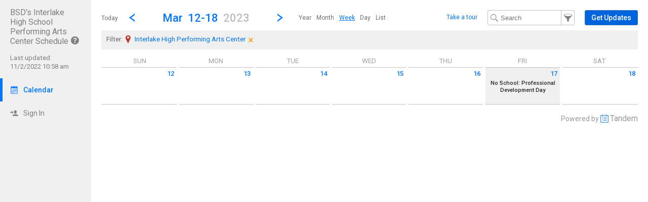

--- FILE ---
content_type: text/html; charset=UTF-8
request_url: https://app.tandem.co/Bellevue-School-District/BSD's-Interlake-High-School-Performing-Arts-Center-Schedule/?type=view&action=week&cur_month=3&cur_year=2023&cur_day=15
body_size: 7801
content:
<!DOCTYPE html>
<html lang="en">
<head>
  <meta charset="utf-8">
    <link rel="canonical" href="https://app.tandem.co/Bellevue-School-District" />
<script type="text/javascript">
var appInsights=window.appInsights||function(config){ function i(config){t[config]=function(){var i=arguments;t.queue.push(function(){t[config].apply(t,i)})}}var t={config:config},u=document,e=window,o="script",s="AuthenticatedUserContext",h="start",c="stop",l="Track",a=l+"Event",v=l+"Page",y=u.createElement(o),r,f;y.src=config.url||"https://az416426.vo.msecnd.net/scripts/a/ai.0.js";u.getElementsByTagName(o)[0].parentNode.appendChild(y);try{t.cookie=u.cookie}catch(p){}for(t.queue=[],t.version="1.0",r=["Event","Exception","Metric","PageView","Trace","Dependency"];r.length;)i("track"+r.pop());return i("set"+s),i("clear"+s),i(h+a),i(c+a),i(h+v),i(c+v),i("flush"),config.disableExceptionTracking||(r="onerror",i("_"+r),f=e[r],e[r]=function(config,i,u,e,o){var s=f&&f(config,i,u,e,o);return s!==!0&&t["_"+r](config,i,u,e,o),s}),t }({ instrumentationKey:"ececc94a-6e25-41e1-886e-8bdc90045a74", accountId: "210" });
window.appInsights = appInsights;

        appInsights.queue.push(function () {
                appInsights.context.addTelemetryInitializer(function (envelope) {
                        var telemetryItem = envelope.data.baseData;
                        if (envelope.name === Microsoft.ApplicationInsights.Telemetry.Exception.envelopeType) {
                                var new_exceptions = [];
                                for (i in telemetryItem.exceptions) {
                                        if(telemetryItem.exceptions[i].message != 'null is not an object (evaluating \'elt.parentNode\')'
                                                && telemetryItem.exceptions[i].message != 'TypeError: null is not an object (evaluating \'elt.parentNode\')') {
                                                new_exceptions.push(telemetryItem.exceptions[i]);
                                        }
                                }

                                if(new_exceptions.length > 0) {
                                        telemetryItem.exceptions = new_exceptions;
                                } else {
                                        return false;
                                }
                        }
                });
        });
var properties = {}
properties["type"] = "view";
properties["action"] = "week";
properties["Screen Resolution"] = screen.width + "x" + screen.height;
appInsights.trackPageView("view - week", null, properties);
</script>
  <link rel="preconnect" href="https://fonts.googleapis.com">
  <link rel="preconnect" href="https://fonts.gstatic.com" crossorigin>
  <link rel="stylesheet" type="text/css" href="https://fonts.googleapis.com/css2?family=Roboto:wght@400;500&display=swap"/>
  <title>Interlake High Performing Arts Center Calendar</title>
  <meta name="description" content="Easily view and search the BSD&#039;s Interlake High School Performing Arts Center Schedule Calendar 2026-2027: Including holidays, team schedules and more.">
  <link rel="alternate" type="application/rss+xml" title="RSS 2.0" href="https://app.tandem.co/Bellevue-School-District/BSD&#039;s-Interlake-High-School-Performing-Arts-Center-Schedule/?type=export&amp;action=rss&amp;locations=fl_16" />
  <link rel="alternate" media="only screen and (max-width: 640px)" href="https://app.tandem.co/Bellevue-School-District/BSD&#039;s-Interlake-High-School-Performing-Arts-Center-Schedule/mobile/calendar/week/?filter_location=fl_16"/>  <meta name="robots" content="noindex" />
<link href="https://app.tandem.co/2.1.11/11237/css/css_30_default.php?&amp;v=312&amp;css_files=css_new_common_navigation.php%3Acss_22_wizard.php%3Acss_new_view_month.php&amp;browser_name=Chrome&amp;colors_directory=&amp;special_event_color=%23D56363&amp;ui=card&amp;title_font=" rel="stylesheet" type="text/css" />
<meta name="viewport" content="width=device-width, initial-scale=1" />
<!-- Le HTML5 shim, for IE6-8 support of HTML5 elements -->
<!--[if lt IE 9]>
<script src="http://html5shim.googlecode.com/svn/trunk/html5.js" crossorigin="anonymous"></script>
<![endif]-->

<script type="text/javascript">
var code_loc = 'https://app.tandem.co/2.1.11/11237/';
var index_path = '/';
var code_revision = '2';
var is_admin = '0';
var is_private = '0';
var host_id_link = '';
var ajax_prefix = 'https://app.tandem.co/Bellevue-School-District/BSD&#039;s-Interlake-High-School-Performing-Arts-Center-Schedule/?';
var date_format_code = '';
var time_format_code = '';
var body_style = null;
var container_style = null;
var print_active = false;
var beforePrint = function()
{
        if(!print_active)
        {
                container_style = $('#container').attr('style');
                body_style = $('#body').attr('style');

                if(container_style == null) container_style = '';
                if(body_style == null) body_style = '';

                $('#container').css('width', '100%').css('max-width', '100%').css('min-width', '100%');
                $('#body').css('width', '100%').css('max-width', '100%').css('min-width', '100%');
                print_active = true;
        };
};
var afterPrint = function()
{
        if(print_active)
        {
                $('#container').attr('style', container_style);
                $('#body').attr('style', body_style);
                print_active = false;
        };
};
if(window.matchMedia)
{
        var mediaQueryList = window.matchMedia('print');
        if(mediaQueryList)
        {
                mediaQueryList.addListener( function(mql)
                {
                        if(mql.matches)
                        {
                                beforePrint();
                        }
                        else
                        {
                                afterPrint();
                        }
                });
        }
}
window.onbeforeprint = beforePrint;
window.onafterprint = afterPrint;
</script>
<script type="text/javascript">
var ui_version = '22';
</script>
<script type="text/javascript" src="https://ajax.googleapis.com/ajax/libs/jquery/1.12.4/jquery.min.js" crossorigin="anonymous"></script>
<script>if (!window.jQuery) { document.write('<script src="https://app.tandem.co/2.1.11/11237/jscript/jquery-1.12.4.min.js" crossorigin="anonymous"><\/script>'); }</script>
<script type="text/javascript" src="https://app.tandem.co/2.1.11/11237/jscript/view/month.js?v=11"></script>
<script type="text/javascript" src="https://app.tandem.co/2.1.11/11237/jscript/common/new_ui_wizard_common.js?v=52"></script>
<script type="text/javascript" src="https://app.tandem.co/2.1.11/11237/jscript/common/new_wizard_date_time.js?v=26"></script>
<script type="text/javascript" src="https://app.tandem.co/2.1.11/11237/jscript/common/new_search_browse.js?v=106"></script>
<script type="text/javascript" src="https://app.tandem.co/2.1.11/11237/jscript/view/filter.js?v=30"></script>
<style type="text/css">@import url(https://app.tandem.co/2.1.11/11237/jscript/date_picker/calendar-roboto.css);</style>
<script type="text/javascript" src="https://app.tandem.co/2.1.11/11237/jscript/date_picker/calendar.js?v=5"></script>
<script type="text/javascript" src="https://app.tandem.co/2.1.11/11237/jscript/date_picker/calendar-en.js"></script>
<script type="text/javascript" src="https://app.tandem.co/2.1.11/11237/jscript/date_picker/calendar-setup.js?v=3"></script>

<script type="text/javascript" src="https://app.tandem.co/2.1.11/11237/jscript/common/navigation.js?v=68"></script>
<link rel="shortcut icon" href="https://app.tandem.co/2.1.11/11237/favicon2.ico" />
</head>

<body>

<div id="more_section_menu" class="drop_menu" style="display: none;" role="menu" aria-label="More Main Sections"></div><div id="top_bar" class="top_bar" role="banner"><div id="top_bar_center" class="top_bar_center top_bar_center_flex"><div id="top_bar_account" class="top_bar_account" itemscope itemtype="http://schema.org/EducationalOrganization"><div id="top_bar_account_name" class="top_bar_account_name"><h1><span itemprop="name">BSD&#039;s Interlake High School Performing Arts Center Schedule</span><img src="https://app.tandem.co/2.1.11/11237/images/new_ui/help_16px_gray.png" alt="Unverified Account" width="16" height="16" data-tip-title="Unverified Account" data-tip-body="This account has not been verified by an admin." srcset="https://app.tandem.co/2.1.11/11237/images/new_ui/help_16px_gray.png 1x, https://app.tandem.co/2.1.11/11237/images/new_ui/help_32px_gray.png 2x" class="branding_verify_icon" /></h1></div><div id="top_bar_account_abbrev" class="top_bar_account_abbrev">IHSPAC</div><div id="top_bar_account_verified" class="top_bar_account_verified"><div class="branding_verify_and_last_updated"><div class="branding_last_updated">Last updated:<br />11/2/2022 10:58 am</div></div></div><meta itemprop="url" content="https://app.tandem.co/Bellevue-School-District/BSD&amp;#039;s-Interlake-High-School-Performing-Arts-Center-Schedule/" /></div><div id="top_bar_left" class="top_bar_left" role="navigation" aria-label="Main Sections"><a id="top_bar_link_calendar" class="top_bar_link_active top_bar_link_active_first" href="https://app.tandem.co/Bellevue-School-District/BSD&#039;s-Interlake-High-School-Performing-Arts-Center-Schedule/?type=view&amp;action=month" data-count="0"><img src="https://app.tandem.co/2.1.11/11237/images/new_ui/calendar2_f0_mask_16px.png" alt="" width="16" height="16" srcset="https://app.tandem.co/2.1.11/11237/images/new_ui/calendar2_f0_mask_16px.png 1x, https://app.tandem.co/2.1.11/11237/images/new_ui/calendar2_f0_mask_32px.png 2x" class="icon masked" /><span class="link_text">Calendar</span></a><a id="top_bar_link_login" class="top_bar_link" href="https://app.tandem.co/Bellevue-School-District/BSD&#039;s-Interlake-High-School-Performing-Arts-Center-Schedule/?type=login&amp;action=form" data-count="0"><img src="https://app.tandem.co/2.1.11/11237/images/new_ui/sign_in_16px_gray.png" alt="" width="16" height="16" srcset="https://app.tandem.co/2.1.11/11237/images/new_ui/sign_in_16px_gray.png 1x, https://app.tandem.co/2.1.11/11237/images/new_ui/sign_in_32px_gray.png 2x" class="icon" /><span class="link_text">Sign In</span></a><div id="more_section_link_container" class="drop_menu_toggler_container" onclick="show_hide_drop_menu('more_section_link_container','more_section_menu','left', 0, 0, false, 'more_section_link_container', 'top');" style="display: none;" aria-haspopup="true" aria-controls="more_section_menu"><a id="more_section_link" class="top_bar_header" href="javascript:void(0);" data-count="0"><img src="https://app.tandem.co/2.1.11/11237/images/new_ui/ellipsis_16px_gray.png" alt="" width="16" height="16" srcset="https://app.tandem.co/2.1.11/11237/images/new_ui/ellipsis_16px_gray.png 1x, https://app.tandem.co/2.1.11/11237/images/new_ui/ellipsis_32px_gray.png 2x" class="icon" style="vertical-align: top;" /><span class="link_text">More</span><span class="drop_menu_toggler drop_menu_toggler_show_login"><i class="drop_menu_toggler_chevron drop_menu_toggler_chevron_down"></i></span></a></div></div><div id="top_bar_right" class="top_bar_right" role="navigation" aria-label="Additional Sections"><a id="top_bar_link_hide_nav" class="top_bar_link" href="javascript:hide_nav();" data-count="0" style="display: none;"><img src="https://app.tandem.co/2.1.11/11237/images/new_ui/stop_16px_gray.png" alt="" width="16" height="16" srcset="https://app.tandem.co/2.1.11/11237/images/new_ui/stop_16px_gray.png 1x, https://app.tandem.co/2.1.11/11237/images/new_ui/stop_32px_gray.png 2x" class="icon" /><span class="link_text">Hide</span></a><a id="top_bar_link_collapse" class="top_bar_link top_bar_link_last" href="javascript:toggle_nav();" data-count="0" style="display: none;"><img src="https://app.tandem.co/2.1.11/11237/images/new_ui/left_16px_gray.png" alt="" width="16" height="16" srcset="https://app.tandem.co/2.1.11/11237/images/new_ui/left_16px_gray.png 1x, https://app.tandem.co/2.1.11/11237/images/new_ui/left_32px_gray.png 2x" class="icon" /><span class="link_text">Collapse</span></a></div></div></div><div><input type="hidden" id="code_loc" name="code_loc" value="https://app.tandem.co/2.1.11/11237/" /></div>
  <script type="text/javascript" src="https://app.tandem.co/2.1.11/11237/jscript/tooltip/tooltip_roboto.js?v=19"></script>


<div id="container" class="container_flex container_full_nav container_view container_view_week" style="min-width: 827px;">

<div id="body" class="body_flex body_view body_view_week">

<div class="common_nav_header common_nav_header_view">
<div id="common_nav_jump_to" style="display: none;" role="dialog" aria-labelledby="common_nav_jump_to_label">
 <form method="get" action="">
  <input id="form_date" type="text" name="date" class="new_wizard_input" value="3/15/2023" size="15" maxlength="10" aria-label="Jump to date" /> <script type="text/javascript">
 if(window.Calendar) {
  Calendar.setup
  ({
                  inputField  : "form_date",         // ID of the input field
                  ifFormat    : "%m/%d/%Y",    // the date format
                  button      : "form_date",       // ID of the button
                  step        : 1,
                  cache       : true,
                  electric    : false,
                  weekNumbers : false
  });
  }
 </script>
<div id="common_nav_jump_to_label" style="display: none;">Jump to date</div><input type="hidden" name="type" value="view" /><input type="hidden" name="action" value="week" /><input type="hidden" name="filter_location" value="fl_16" />&nbsp;&nbsp;<a id="jump_close" href="javascript:hide('jump_close','common_nav_jump_to');" aria-controls="common_nav_jump_to">close</a>
<div class="common_button_container common_button_container_bottom">
<div class="common_button_outer common_button_outer_active"><div class="common_button common_button_active"><input type="submit" name="submit_button" class="common_button common_button_active" value="Go"/>
</div></div></div>
 </form>
</div>
 <div class="common_nav_navigation common_nav_navigation_with_week" role="navigation">
  <div class="common_nav_navigation_table">
  <div class="common_nav_navigation_tr">
   <div class="common_nav_date_navigation">
<a id="common_show_nav_link" class="show_nav_link" href="javascript:show_nav();" data-tip-title="#common_show_nav_link_tooltip_title" data-tip-body-id="common_show_nav_link_tooltip_body" aria-describedby="common_show_nav_link_tooltip_body" style="display: none;"><img src="https://app.tandem.co/2.1.11/11237/images/new_ui/hamburger_24px_gray.png" alt="Show Nav" width="24" height="24" srcset="https://app.tandem.co/2.1.11/11237/images/new_ui/hamburger_24px_gray.png 1x, https://app.tandem.co/2.1.11/11237/images/new_ui/hamburger_48px_gray.png 2x" /></a><span id="common_show_nav_link_tooltip_title" class="sr-only">Show Menu</span>
<span id="common_show_nav_link_tooltip_body" class="sr-only">Click this to show the menu.</span>
<a id="common_nav_today_link" class="common_nav_link" href="https://app.tandem.co/Bellevue-School-District/BSD&#039;s-Interlake-High-School-Performing-Arts-Center-Schedule/?type=view&amp;action=week&amp;filter_location=fl_16&amp;cur_year=2026&amp;cur_month=1&amp;cur_day=16#day1-16" style="text-decoration: none;">Today</a><a class="common_nav_chevron common_nav_date_link" href="https://app.tandem.co/Bellevue-School-District/BSD&#039;s-Interlake-High-School-Performing-Arts-Center-Schedule/?type=view&amp;action=week&amp;filter_location=fl_16&amp;cur_month=03&amp;cur_year=2023&amp;cur_day=8" aria-label="Previous Week" data-tip-title="#common_nav_prev_date_link_tooltip_title" data-tip-body-id="common_nav_prev_date_link_tooltip_body" aria-describedby="common_nav_prev_date_link_tooltip_body"><i class="common_nav_chevron common_nav_chevron_left"></i></a><span id="common_nav_prev_date_link_tooltip_title" class="sr-only">Go to Previous Week</span>
<span id="common_nav_prev_date_link_tooltip_body" class="sr-only">Click here to view the |strong|previous|/strong| calendar week.</span>
<a id="common_nav_jump_to_title" class="common_nav_jump_to_title common_nav_jump_to_title_for_week_short" href="javascript:show_hide_check('common_nav_jump_to_title','common_nav_jump_to',true,12,0,'left',true,'bottom','false',250);" data-reposition='{"data": ["common_nav_jump_to_title","common_nav_jump_to",12,0,"left"]}' role="button" aria-label="Jump To Week" aria-haspopup="true" aria-controls="common_nav_jump_to" data-tip-title="#common_nav_jump_to_title_tooltip_title" data-tip-body-id="common_nav_jump_to_title_tooltip_body" aria-describedby="common_nav_jump_to_title_tooltip_body"><h2><span class="common_nav_header_main_title">Mar</span><span class="common_nav_current_week">12-18</span><span class="common_nav_current_year">2023</span></h2></a><span id="common_nav_jump_to_title_tooltip_title" class="sr-only">Jump to...</span>
<span id="common_nav_jump_to_title_tooltip_body" class="sr-only">...a specific month and/or year.</span>
<a class="common_nav_chevron common_nav_date_link" href="https://app.tandem.co/Bellevue-School-District/BSD&#039;s-Interlake-High-School-Performing-Arts-Center-Schedule/?type=view&amp;action=week&amp;filter_location=fl_16&amp;cur_month=03&amp;cur_year=2023&amp;cur_day=22" aria-label="Next Week" data-tip-title="#common_nav_next_date_link_tooltip_title" data-tip-body-id="common_nav_next_date_link_tooltip_body" aria-describedby="common_nav_next_date_link_tooltip_body"><i class="common_nav_chevron common_nav_chevron_right"></i></a><span id="common_nav_next_date_link_tooltip_title" class="sr-only">Go to Next Week</span>
<span id="common_nav_next_date_link_tooltip_body" class="sr-only">Click here to view the |strong|next|/strong| calendar week.</span>
<ul id="nav_views_box_inline" class="nav_views_box inline_list add_keyboard_navigation" role="menubar" tabindex="0" aria-label="Other Views"><li class="nav_view_button" role="menuitem" tabindex="-1"><a class="nav_view_button" href="https://app.tandem.co/Bellevue-School-District/BSD&#039;s-Interlake-High-School-Performing-Arts-Center-Schedule/?type=view&amp;action=year&amp;year=2022">Year</a></li><li class="nav_view_button" role="menuitem" tabindex="-1"><a class="nav_view_button" href="https://app.tandem.co/Bellevue-School-District/BSD&#039;s-Interlake-High-School-Performing-Arts-Center-Schedule/?type=view&amp;action=month&amp;cur_month=3&amp;cur_year=2023&amp;filter_location=fl_16">Month</a></li><li class="nav_view_button" role="menuitem" tabindex="-1"><span class="nav_view_button" data-reposition='{"data": ["nav_views_box_inline","more_nav_views",0,0,"left"]}' tabindex="0">Week</span></li><li class="nav_view_button" role="menuitem" tabindex="-1"><a class="nav_view_button" href="https://app.tandem.co/Bellevue-School-District/BSD&#039;s-Interlake-High-School-Performing-Arts-Center-Schedule/?type=view&amp;action=day&amp;cur_month=3&amp;cur_year=2023&amp;cur_day=15&amp;filter_location=fl_16">Day</a></li><li class="nav_view_button" role="menuitem" tabindex="-1"><a class="nav_view_button" href="https://app.tandem.co/Bellevue-School-District/BSD&#039;s-Interlake-High-School-Performing-Arts-Center-Schedule/?type=view&amp;action=list&amp;cur_month=3&amp;cur_year=2023&amp;filter_location=fl_16">List</a></li></ul><div id="nav_views_box_dropdown" class="nav_views_box dropdown_box nav_views_box_thin"><span class="nav_view_button" onclick="show_hide_check('nav_views_box_dropdown', 'more_nav_views',true,0,0,'left','dropdown_box_active');" onKeyDown="show_hide_check('nav_views_box_dropdown', 'more_nav_views',true,0,0,'left','dropdown_box_active');" data-reposition='{"data": ["nav_views_box_dropdown","more_nav_views",0,0,"left"]}' tabindex="0" role="button" aria-haspopup="true" aria-controls="more_nav_views">Week</span><div id="nav_views_more_toggler" onclick="show_hide_check('nav_views_box_dropdown', 'more_nav_views',true,0,0,'left','dropdown_box_active');" onKeyDown="show_hide_check('nav_views_box_dropdown', 'more_nav_views',true,0,0,'left','dropdown_box_active');" data-reposition='{"data": ["nav_views_box_dropdown","more_nav_views",0,0,"left"]}' aria-label="Show More Other Views" tabindex="0" role="button" aria-haspopup="true" aria-controls="more_nav_views"><span class="toggler_chevron toggler_chevron_down"></span></div></div><div id="more_nav_views" style="display: none; height: 120px"><a class="nav_view_button" href="https://app.tandem.co/Bellevue-School-District/BSD&#039;s-Interlake-High-School-Performing-Arts-Center-Schedule/?type=view&amp;action=year&amp;year=2022">Year</a><a class="nav_view_button" href="https://app.tandem.co/Bellevue-School-District/BSD&#039;s-Interlake-High-School-Performing-Arts-Center-Schedule/?type=view&amp;action=month&amp;cur_month=3&amp;cur_year=2023&amp;filter_location=fl_16">Month</a><a class="nav_view_button" href="https://app.tandem.co/Bellevue-School-District/BSD&#039;s-Interlake-High-School-Performing-Arts-Center-Schedule/?type=view&amp;action=day&amp;cur_month=3&amp;cur_year=2023&amp;cur_day=15&amp;filter_location=fl_16">Day</a><a class="nav_view_button" href="https://app.tandem.co/Bellevue-School-District/BSD&#039;s-Interlake-High-School-Performing-Arts-Center-Schedule/?type=view&amp;action=list&amp;cur_month=3&amp;cur_year=2023&amp;filter_location=fl_16">List</a></div>   </div>
   <div class="common_nav_options">
<a class="common_nav_tour_link" href="javascript:start_tour('public_tour');">Take a tour</a><form id="search_form" method="get" action="" role="search" aria-label="Text" onSubmit="return(onFilterSearchSubmit());"><input id="search_input" class="common_nav_search_filter" type="text" name="search" value="" size="15" maxlength="30" placeholder="Search" aria-label="Search Text" /><a id="common_nav_search_filter" href="javascript:show_hide_check('common_nav_search_filter','common_nav_filters',true,6,0,'none',true,'bottom','false',550);" style="" aria-label="Filter" role="button" aria-haspopup="true" aria-controls="common_nav_filters" data-tip-title="#common_nav_search_filter_tooltip_title" data-tip-body-id="common_nav_search_filter_tooltip_body" aria-describedby="common_nav_search_filter_tooltip_body"></a><span id="common_nav_search_filter_tooltip_title" class="sr-only">Filter Events</span>
<span id="common_nav_search_filter_tooltip_body" class="sr-only">Filter the events that get displayed in this view by the categories: School, Group, Location, Equipment, Department, Event Type, and Activity.</span>
<input type="hidden" name="type" value="view" /><input type="hidden" name="action" value="week" /><input type="hidden" name="cur_year" value="2023" /><input type="hidden" name="cur_month" value="3" /><input type="hidden" name="cur_day" value="15" /><input type="hidden" name="filter_location" value="fl_16" /></form><div id="main_action"><div class="common_button_container common_button_container_middle">
<div class="common_button_outer common_button_outer_active common_button_outer_single"><div class="common_button common_button_active"><a class="common_button common_button_active" href="https://app.tandem.co/Bellevue-School-District/BSD&#039;s-Interlake-High-School-Performing-Arts-Center-Schedule/?type=user_accounts&amp;action=get_updates" role="button"><span class="common_button common_button_active">Get Updates</span></a></div></div></div>
</div>   </div>
  </div>
  </div>
 </div>
 <div class="common_nav_results">
  <div class="common_nav_results_tr">
   <div style="width: 100%;" class="common_nav_filter_results_td_no_search">
<span class="common_nav_filter_results"><h3><span class="common_nav_current_filter_text">Filter: <span class="custom_filter"><img src="https://app.tandem.co/2.1.11/11237/images/new_ui/place_color_16px.png" alt="Facility" width="16" height="16" srcset="https://app.tandem.co/2.1.11/11237/images/new_ui/place_color_16px.png 1x, https://app.tandem.co/2.1.11/11237/images/new_ui/place_color_32px.png 2x" style="vertical-align: top; margin-right: 5px;" />Interlake High Performing Arts Center</span></span></h3><a id="common_link_clear_filter" href="https://app.tandem.co/Bellevue-School-District/BSD&#039;s-Interlake-High-School-Performing-Arts-Center-Schedule/?type=view&amp;action=week&amp;cur_month=3&amp;cur_year=2023&amp;cur_day=15&amp;filter_location=fl_16&clear_filter=1" data-tip-title="#common_link_clear_filter_tooltip_title" data-tip-body-id="common_link_clear_filter_tooltip_body" aria-describedby="common_link_clear_filter_tooltip_body">&times;</a><span id="common_link_clear_filter_tooltip_title" class="sr-only">Clear Filters</span>
<span id="common_link_clear_filter_tooltip_body" class="sr-only">Click the &times; to clear the currently applied filters.</span>
</span>   </div>
  </div>
 </div>
</div>
<div id="common_nav_filters" class="common_nav_filters common_nav_filters_panel" style="display: none;" role="dialog"> <form method="get" action="" role="search" aria-label="Filter">
 <div class="common_nav_close_block"><a id="filters_close" href="javascript:hide('filters_close','common_nav_filters');" aria-controls="common_nav_filters">close</a></div>
<div class="common_nav_filter">
   <div id="schools_container" class=""><div id="schools_search_browse_list" class="search_browse_input_div search_browse_input_div_adaptive" style="display: none;"><div class="search_browse_input_div_table"><div class="search_browse_input_div_row"><input class="search_browse_input search_browse_input_adaptive search_browse_input_school" type="text" id="search_browse_input" name="search_input" aria-label="Search" value="" placeholder="Search here" autocomplete="off" onclick="checkForSearchText()" onkeydown="checkForSearchText()" onfocus="search_input_focus()" data-search_browse_section="" maxlength="100" /><a id="section_cancel_button" class="new_wizard_button section_cancel_button" href="javascript:actual_remove_options();">Done</a>
</div></div><div id="search_browse_list_div" class="search_browse_list_div search_browse_list_div_adaptive" style="display: none;" onclick="search_scroll()" onscroll="search_scroll()"></div></div>   <div id="schools_display_container" class="display_div_container" style="">
     <div class="display_div_main display_div_main_adaptive"><div id="schools_display" class="display_div display_div_unselected display_div_adaptive" style=""><div id="schools_add" class="selection_display selection_display_add"><a id="schools_modify" class="new_wizard_action_link add_link" href="javascript:set_section('schools');"><img src="https://app.tandem.co/2.1.11/11237/images/new_ui/school_16px_gray.png" alt="School" width="16" height="16" aria-hidden="true" srcset="https://app.tandem.co/2.1.11/11237/images/new_ui/school_16px_gray.png 1x, https://app.tandem.co/2.1.11/11237/images/new_ui/school_32px_gray.png 2x" />By School<span class="add_icon" aria-hidden="true">+</span></a></div></div></div>
   </div>
<script type="text/javascript">
var current_search_browse_section_obj_id = 'schools';
</script>
</div>
</div>
<div class="common_nav_filter">
   <div id="groups_container" class=""><div id="groups_search_browse_list" class="search_browse_input_div search_browse_input_div_adaptive" style="display: none;"></div>   <div id="groups_display_container" class="display_div_container" style="">
     <div class="display_div_main display_div_main_adaptive"><div id="groups_display" class="display_div display_div_unselected display_div_adaptive" style=""><div id="groups_add" class="selection_display selection_display_add"><a id="groups_modify" class="new_wizard_action_link add_link" href="javascript:set_section('groups');"><img src="https://app.tandem.co/2.1.11/11237/images/new_ui/group_16px_gray.png" alt="Group" width="16" height="16" aria-hidden="true" srcset="https://app.tandem.co/2.1.11/11237/images/new_ui/group_16px_gray.png 1x, https://app.tandem.co/2.1.11/11237/images/new_ui/group_32px_gray.png 2x" />By Group<span class="add_icon" aria-hidden="true">+</span></a></div></div></div>
   </div>
</div>
</div>
<table class="new_wizard_table" style="width: 98%; padding-top: 15px;">
 <tr>
  <td class="new_wizard_title new_wizard_title_thin" style="width: 40%; vertical-align: middle;"><span id="extra_options_container_show" style="display: none;"><img src="https://app.tandem.co/2.1.11/11237/images/new_ui/navigation/next.png" alt="Show More Filters" width="8" height="8" srcset="https://app.tandem.co/2.1.11/11237/images/new_ui/navigation/next.png 1x, https://app.tandem.co/2.1.11/11237/images/new_ui/navigation/next@2x.png 2x" />&nbsp;<a class="new_wizard_optional_link" href="javascript:show_div('extra_options_container')" aria-label="Show More Filters" aria-controls="extra_options_container">More Filters</a></span><span id="extra_options_container_hide" style=""><img src="https://app.tandem.co/2.1.11/11237/images/new_ui/navigation/down.png" alt="Hide More Filters" width="8" height="8" srcset="https://app.tandem.co/2.1.11/11237/images/new_ui/navigation/down.png 1x, https://app.tandem.co/2.1.11/11237/images/new_ui/navigation/down@2x.png 2x" />&nbsp;<a class="new_wizard_optional_link" style="text-decoration: underline;" href="javascript:hide_div('extra_options_container')" aria-label="Hide More Filters" aria-controls="extra_options_container">More Filters</a></span></td>
  <td class="new_wizard_title new_wizard_title_thin" style="width: 60%; text-align: left; vertical-align: middle;" ><div class="new_wizard_optional_line">&nbsp;</div></td>
 </tr>
</table>
<div id="extra_options_container" style="">

   <table class="new_wizard_table">
    <tr>
     <td class="new_wizard_title_row" style="width: 100%;">
  <div class="new_wizard_title"><a class="new_wizard_section_required_title" href="#">By Locations</a></div>
<table class="display_div" style="display: block; max-height: 150px; overflow-y: auto;">
 <tr>
  <td class="display_div_main">Interlake High Performing Arts Center</td>
 </tr>
</table>
     </td>
    </tr>
   </table>
</div><div><input type="hidden" id="filter_school" name="filter_school" value="" />
<input type="hidden" id="filter_group" name="filter_group" value="" />
</div>
      <input type="hidden" id="type" name="type" value="view" />
      <input type="hidden" id="action" name="action" value="week" />
      <input type="hidden" id="wizard_type" name="wizard_type" value="wizard" />
      <input type="hidden" id="wizard_id" name="wizard_id" value="tfs_Filter" />
<input type="hidden" name="cur_year" value="2023" /><input type="hidden" name="cur_month" value="3" /><input type="hidden" name="cur_day" value="15" /><div class="common_button_container common_button_container_bottom">
<div id="filter_submit_container_outer" class="common_button_outer common_button_outer_active"><div id="filter_submit_container_inner" class="common_button common_button_active"><input type="submit" name="submit_button" class="common_button common_button_active" value="Filter" id="filter_submit"/>
</div></div><div class="common_button_outer common_button_outer_inactive"><div class="common_button common_button_inactive"><a class="common_button common_button_inactive" href="javascript:document.getElementById('filter_clear').click();" role="button"><span class="common_button common_button_inactive">Clear Filters</span></a></div></div></div>
 </form>
 <form method="get" action="">
  <div>
   <input type="hidden" name="type" value="view" />
   <input type="hidden" name="action" value="week" />
   <input type="hidden" name="clear_filter" value="1" />
<input type="hidden" name="cur_year" value="2023" /><input type="hidden" name="cur_month" value="3" /><input type="hidden" name="cur_day" value="15" />   <input style="display: none;" type="submit" id="filter_clear" value="clear" name="submit_button" />
  </div>
 </form>
 <div style="clear:both;"><a id="common_nav_advanced_filter" href="https://app.tandem.co/Bellevue-School-District/BSD&#039;s-Interlake-High-School-Performing-Arts-Center-Schedule/?type=view&amp;action=custom_filter&amp;return_section=week&amp;filter_section=month_view&amp;filter_location=fl_16" data-tip-title="#common_nav_advanced_filter_tooltip_title" data-tip-body-id="common_nav_advanced_filter_tooltip_body" aria-describedby="common_nav_advanced_filter_tooltip_body">Advanced Filter</a></div><span id="common_nav_advanced_filter_tooltip_title" class="sr-only">Select Multiple Calendar Filters</span>
<span id="common_nav_advanced_filter_tooltip_body" class="sr-only">The Advanced Filter allows the selection of multiple schools, departments, activities and group types by which to filter the calendar.  Only Events matching the chosen filters will be displayed on the calendar.</span>
</div>

<table class="view_month_week_top" role="main">
<thead>
<tr>
<th class="vm_day_of_week ">Sun</th><th class="vm_day_of_week ">Mon</th><th class="vm_day_of_week ">Tue</th><th class="vm_day_of_week ">Wed</th><th class="vm_day_of_week ">Thu</th><th class="vm_day_of_week ">Fri</th><th class="vm_day_of_week ">Sat</th></tr>
<tr>
<th class="vm_day vm_normal_day" data-date="2023-3-12"><a id="day3-12" class="vm_day_clean vm_day" href="https://app.tandem.co/Bellevue-School-District/BSD&#039;s-Interlake-High-School-Performing-Arts-Center-Schedule/?type=view&amp;action=day&amp;cur_day=12&amp;cur_month=3&amp;cur_year=2023&amp;filter_location=fl_16" aria-label="Sunday March 12 2023">12</a>
</th><th class="vm_day vm_normal_day" data-date="2023-3-13"><a id="day3-13" class="vm_day_clean vm_day" href="https://app.tandem.co/Bellevue-School-District/BSD&#039;s-Interlake-High-School-Performing-Arts-Center-Schedule/?type=view&amp;action=day&amp;cur_day=13&amp;cur_month=3&amp;cur_year=2023&amp;filter_location=fl_16" aria-label="Monday March 13 2023">13</a>
</th><th class="vm_day vm_normal_day" data-date="2023-3-14"><a id="day3-14" class="vm_day_clean vm_day" href="https://app.tandem.co/Bellevue-School-District/BSD&#039;s-Interlake-High-School-Performing-Arts-Center-Schedule/?type=view&amp;action=day&amp;cur_day=14&amp;cur_month=3&amp;cur_year=2023&amp;filter_location=fl_16" aria-label="Tuesday March 14 2023">14</a>
</th><th class="vm_day vm_normal_day" data-date="2023-3-15"><a id="day3-15" class="vm_day_clean vm_day" href="https://app.tandem.co/Bellevue-School-District/BSD&#039;s-Interlake-High-School-Performing-Arts-Center-Schedule/?type=view&amp;action=day&amp;cur_day=15&amp;cur_month=3&amp;cur_year=2023&amp;filter_location=fl_16" aria-label="Wednesday March 15 2023">15</a>
</th><th class="vm_day vm_normal_day" data-date="2023-3-16"><a id="day3-16" class="vm_day_clean vm_day" href="https://app.tandem.co/Bellevue-School-District/BSD&#039;s-Interlake-High-School-Performing-Arts-Center-Schedule/?type=view&amp;action=day&amp;cur_day=16&amp;cur_month=3&amp;cur_year=2023&amp;filter_location=fl_16" aria-label="Thursday March 16 2023">16</a>
</th><th class="vm_day vm_normal_day vm_noschool_day" data-date="2023-3-17"><a id="day3-17" class="vm_day_clean vm_day_noschool" href="https://app.tandem.co/Bellevue-School-District/BSD&#039;s-Interlake-High-School-Performing-Arts-Center-Schedule/?type=view&amp;action=day&amp;cur_day=17&amp;cur_month=3&amp;cur_year=2023&amp;filter_location=fl_16" aria-label="Friday March 17 2023">17</a>
</th><th class="vm_day vm_normal_day" data-date="2023-3-18"><a id="day3-18" class="vm_day_clean vm_day" href="https://app.tandem.co/Bellevue-School-District/BSD&#039;s-Interlake-High-School-Performing-Arts-Center-Schedule/?type=view&amp;action=day&amp;cur_day=18&amp;cur_month=3&amp;cur_year=2023&amp;filter_location=fl_16" aria-label="Saturday March 18 2023">18</a>
</th></tr>
</thead>
<tbody>
<tr>
<td class="vm_day vm_normal_day vm_day_2023_3_12" data-date="2023-3-12" data-date="2023-3-12" aria-labelledby="day3-12">
<div class="sr-only">Sunday March 12 2023</div><div class="vm_day_spacer_small">&nbsp;</div>
</td>
<td class="vm_day vm_normal_day vm_day_2023_3_13" data-date="2023-3-13" data-date="2023-3-13" aria-labelledby="day3-13">
<div class="sr-only">Monday March 13 2023</div><div class="vm_day_spacer_small">&nbsp;</div>
</td>
<td class="vm_day vm_normal_day vm_day_2023_3_14" data-date="2023-3-14" data-date="2023-3-14" aria-labelledby="day3-14">
<div class="sr-only">Tuesday March 14 2023</div><div class="vm_day_spacer_small">&nbsp;</div>
</td>
<td class="vm_day vm_normal_day vm_day_2023_3_15" data-date="2023-3-15" data-date="2023-3-15" aria-labelledby="day3-15">
<div class="sr-only">Wednesday March 15 2023</div><div class="vm_day_spacer_small">&nbsp;</div>
</td>
<td class="vm_day vm_normal_day vm_day_2023_3_16" data-date="2023-3-16" data-date="2023-3-16" aria-labelledby="day3-16">
<div class="sr-only">Thursday March 16 2023</div><div class="vm_day_spacer_small">&nbsp;</div>
</td>
<td class="vm_day vm_normal_day vm_noschool_day vm_day_2023_3_17" data-date="2023-3-17" data-date="2023-3-17" aria-labelledby="day3-17">
<div class="sr-only">Friday March 17 2023</div><div class="view_month_center_holiday_nospace">
<span itemscope itemtype="http://schema.org/Event"><a href="https://app.tandem.co/Bellevue-School-District/BSD&#039;s-Interlake-High-School-Performing-Arts-Center-Schedule/?type=view&amp;action=event&amp;id=275333" class="view_month_noschool" itemprop="url"><span itemprop="name">No School: Professional Development Day</span><meta itemprop="startDate" content="2023-03-17" /><meta itemprop="endDate" content="2023-03-17" /><meta itemprop="eventStatus" content="http://schema.org/EventScheduled" /><span itemprop="location" itemscope itemtype="https://schema.org/Place"><span itemprop="address" itemscope itemtype="http://schema.org/PostalAddress"><meta itemprop="addressLocality" content="Bellevue"/><meta itemprop="addressRegion" content="WA"/><meta itemprop="postalCode" content="98005"/><meta itemprop="addressCountry" content="US"/></span></span></a></span>
</div>
</td>
<td class="vm_day vm_normal_day vm_day_2023_3_18" data-date="2023-3-18" data-date="2023-3-18" aria-labelledby="day3-18">
<div class="sr-only">Saturday March 18 2023</div><div class="vm_day_spacer_small">&nbsp;</div>
</td>
</tr>
</tbody>
</table>

<input type="hidden" id="event_disable_school_locations" name="event_disable_school_locations" value="1" />
<input type="hidden" id="beta" name="beta" value="0" />
<input type="hidden" id="calendar_navigation" name="calendar_navigation" value="" />
<input type="hidden" id="vdata" name="vdata" value="&amp;filter_location=fl_16" />
<input type="hidden" name="hidden_tbd_text" id="hidden_tbd_text" value="TBD" />
<input type="hidden" id="enable_schools" name="enable_schools" value="1" />
<input type="hidden" id="enable_new_ui" name="enable_new_ui" value="1" />
<input type="hidden" id="ui" name="ui" value="card" />
<input type="hidden" id="config_ui" name="config_ui" value="" />
</div>

<div id="footer" class="footer_flex">
 <div class="footer_center_flex">
<div class="footer_scheduled_with_tandem">Powered by <img src="https://app.tandem.co/2.1.11/11237/images/tandem_icon2_16px.png" srcset="https://app.tandem.co/2.1.11/11237/images/tandem_icon2_16px.png 1x, https://app.tandem.co/2.1.11/11237/images/tandem_icon2_32px.png 2x" width="16" height="16" style="vertical-align: top;" alt="Powered by Tandem" /> <a href="https://www.tandem.co/">Tandem</a></div>
</div>
</div>

</div>

<script language="javascript" type="text/javascript" src="https://app.tandem.co/2.1.11/11237/jscript/bootstrap-tour/bootstrap-tour-standalone.min.js?v=15"></script>
<script language="javascript" type="text/javascript" src="https://app.tandem.co/2.1.11/11237/jscript/bootstrap-tour/tandem_tours.js?v=85"></script>
<script type="text/javascript">
if(window.jQuery) {
$(function() {
var linkElement = document.createElement("link");
linkElement.rel = "stylesheet";
linkElement.href = "https://app.tandem.co/2.1.11/11237/jscript/bootstrap-tour/bootstrap-tour-standalone.min.css?v=6";
document.head.appendChild(linkElement);
});
}
</script>
</body>
</html>

--- FILE ---
content_type: application/javascript
request_url: https://app.tandem.co/2.1.11/11237/jscript/view/month.js?v=11
body_size: 2826
content:
function tc_movr(this_obj)
{
        this_obj.className += ' vm_day_time_container_mouseover';
}

function tc_mout(this_obj)
{
        this_obj.className = this_obj.className.replace(/ vm_day_time_container_mouseover/gi,'');
}

function hide_div(div_id)
{
        document.getElementById(div_id).style.display = "none";
}

function toggle_contact_me()
{
        if(document.getElementById('contact_me_form').style.display == "none")
        {
                document.getElementById('contact_me_form').style.display = "";
                document.getElementById('toggle_contact_me').innerHTML = "&or;";
        }
        else
        {
                document.getElementById('contact_me_form').style.display = "none";
                document.getElementById('toggle_contact_me').innerHTML = "&and;";
        }
}

var check_scroll_timer_obj;

var top_month_id = null;

var first_scroll_check = true;
var window_has_scrolled = false;
var window_has_scrolled_up = false;
var last_scrollY = window.scrollY;
var body_container_id = 'body_contents';
var body_container_elem = document.getElementById(body_container_id);

if(body_container_elem)
{
        last_scrollY = body_container_elem.scrollTop;
}

function getSelectionText() {
    var text = "";
    if (window.getSelection) {
        text = window.getSelection().toString();
    } else if (document.selection && document.selection.type != "Control") {
        text = document.selection.createRange().text;
    }
    return text;
}

if(window.jQuery)
{
        $(function()
        {
                config_ui = $('#ui').val();

                if(config_ui == 'shore2')
                {
                        if(!body_container_elem) body_container_elem = document.getElementById(body_container_id);

                        if(body_container_elem)
                        {
                                last_scrollY = body_container_elem.scrollTop;
                        }
                }

                $(document).on('click', 'table.view_month_week_top > tbody > tr > td', function(e)
                        {
                                var selected_text = getSelectionText();

                                if($(e.target)[0].nodeName != 'A' && $(e.target)[0].nodeName != 'IMG' && selected_text == '')
                                {
                                        var vm_day_add = $(e.currentTarget).find('a.vm_day_add')[0];

                                        if(vm_day_add)
                                        {
                                                vm_day_add.click();
                                                // var evt = document.createEvent("HTMLEvents");
                                                // evt.initEvent("click", true, true); 
                                                // const evt = new MouseEvent('click', {
                                                //     view: window,
                                                //     bubbles: true,
                                                //     cancelable: true
                                                //   });
                                                // vm_day_add.dispatchEvent(evt);
                                        }
                                        else
                                        {
                                                var clicked_date = $(e.currentTarget).data('date');

                                                var vm_day_add = $(e.currentTarget).parent().parent().prev().find('th.vm_normal_day[data-date="' + clicked_date + '"] a.vm_day_add')[0];

                                                if(vm_day_add)
                                                {
                                                        $(vm_day_add).show();

                                                        vm_day_add.click();
                                                }
                                        }
                                }
                        }
                );

                $(document).on('mouseover', 'table.view_month_week_top > tbody > tr > td', function(e)
                        {
                                var clicked_date = $(e.currentTarget).data('date');

                                var vm_day_add = $(e.currentTarget).parent().parent().prev().find('th.vm_normal_day[data-date="' + clicked_date + '"] a.vm_day_add')[0];

                                if(vm_day_add)
                                {
                                        $(vm_day_add).show();
                                }
                        }
                );

                $(document).on('mouseout', 'table.view_month_week_top > tbody > tr > td', function(e)
                        {
                                var clicked_date = $(e.currentTarget).data('date');

                                var vm_day_add = $(e.currentTarget).parent().parent().prev().find('th.vm_normal_day[data-date="' + clicked_date + '"] a.vm_day_add')[0];

                                if(vm_day_add)
                                {
                                        $(vm_day_add).hide();
                                }
                        }
                );

                if($('#action').val() == 'month' && $('#calendar_navigation').val() == '2')
                {
                        check_calendar_scroll();

                        if(config_ui == 'shore2' && body_container_elem) var scroll_obj = body_container_elem;
                        else var scroll_obj = window;

                        $(scroll_obj).on('scroll', function()
                                {
                                        window_has_scrolled = true;

                                        if(config_ui == 'shore2' && body_container_elem) var scrollY = body_container_elem.scrollTop;
                                        else var scrollY = window.scrollY;

                                        // console.log('scrollY: ' + scrollY);

                                        if(scrollY < last_scrollY || scrollY == 0) window_has_scrolled_up = true;

                                        last_scrollY = scrollY;

                                        find_top_month_id();

                                        if(load_prev_month_status == 0 && load_next_month_status == 0)
                                        {
                                                if(check_scroll_timer_obj) clearTimeout(check_scroll_timer_obj);
                                                check_scroll_timer_obj = setTimeout( function () { check_calendar_scroll(); }, 50);
                                                return;
                                        }
                                }
                        );
                }
        });
}

function check_calendar_scroll()
{
        let scrollHeight = Math.max(
          document.body.scrollHeight, document.documentElement.scrollHeight,
          document.body.offsetHeight, document.documentElement.offsetHeight,
          document.body.clientHeight, document.documentElement.clientHeight
        );

        if(config_ui == 'shore2' && body_container_elem)
        {
                scrollHeight = Math.max(scrollHeight, body_container_elem.scrollHeight, body_container_elem.offsetHeight, body_container_elem.clientHeight);

                var scrollY = body_container_elem.scrollTop;
                var innerHeight = $(body_container_elem).innerHeight();
        }
        else
        {
                var scrollY = window.scrollY;
                var innerHeight = window.innerHeight;
        }

        // console.log('window.innerHeight: ' + window.innerHeight + ' window.scrollY: ' + window.scrollY + ' scrollHeight: ' + scrollHeight);

        if(innerHeight == scrollHeight || ((innerHeight + scrollY) >= (scrollHeight * 0.9)))
        {
                load_next_month();
        }
        else if(scrollY <= (scrollHeight * 0.1) && window_has_scrolled_up)
        {
                load_prev_month();
        }

        first_scroll_check = false;
}

function load_next_week()
{
        var type = $('#type').val();
        var action = $('#action').val();
        var vdata = $('#vdata').val();

        // var first_date = $('table.view_month_week_top > tbody > tr > td:first').data('date');
        var last_date = $('table.view_month_week_top > tbody:last > tr > td:last').data('date');

        var date_obj = get_date_obj(last_date);

        var one_day = 24*60*60*1000;

        date_obj.setTime( date_obj.getTime() + one_day);

        var get_html = ajax_prefix + 'type=' + type + '&action=week&for_dynamic_load=t' + vdata;

        get_html += '&cur_year=' + date_obj.getFullYear() + '&cur_month=' + (date_obj.getMonth() + 1) + '&cur_day=' + date_obj.getDate();

        $.ajax({
                url: get_html,
                dataType: 'json',
                success: function(data, text_status)
                        {
                                $('table.view_month_week_top > tbody').append(data.html);

                                // check_calendar_scroll();
                        },
                error: function (xhr_obj, text_status, error_thrown)
                        {
                                
                        }
        });
}

function load_prev_week()
{
        var type = $('#type').val();
        var action = $('#action').val();
        var vdata = $('#vdata').val();

        var first_date = $('table.view_month_week_top > tbody:first > tr > td:first').data('date');
        // var last_date = $('table.view_month_week_top > tbody > tr > td:last').data('date');

        var date_obj = get_date_obj(first_date);

        var one_day = 24*60*60*1000;

        date_obj.setTime( date_obj.getTime() - one_day);

        var get_html = ajax_prefix + 'type=' + type + '&action=week&for_dynamic_load=t' + vdata;

        get_html += '&cur_year=' + date_obj.getFullYear() + '&cur_month=' + (date_obj.getMonth() + 1) + '&cur_day=' + date_obj.getDate();

        $.ajax({
                url: get_html,
                dataType: 'json',
                success: function(data, text_status)
                        {
                                $('table.view_month_week_top > tbody').prepend(data.html);

                                var added_height = $('table.view_month_week_top > tbody > tr:first').height();

                                if(config_ui == 'shore2' && body_container_elem)
                                {
                                        $(body_container_elem).scrollTop(body_container_elem.scrollTop + added_height);
                                }
                                else
                                {
                                        $(document).scrollTop(window.scrollY + added_height);
                                }

                                // check_calendar_scroll();
                        },
                error: function (xhr_obj, text_status, error_thrown)
                        {
                                
                        }
        });
}

var load_prev_month_timer_obj;
var load_prev_month_status = 0;

var load_next_month_timer_obj;
var load_next_month_status = 0;

function load_next_month(complete_function)
{
        // console.log('load_next_month()');

        if(load_next_month_status != 0)
        {
                if(load_next_month_timer_obj) clearTimeout(load_next_month_timer_obj);
                load_next_month_timer_obj = setTimeout( function () { load_next_month(); }, 100);
                return;
        }

        load_next_month_status = 1;

        var type = $('#type').val();
        var action = $('#action').val();
        var vdata = $('#vdata').val();

        // var first_date = $('table.view_month_week_top > tbody > tr > td.vm_normal_day:first').data('date');
        var last_date = $('table.view_month_week_top > tbody:last > tr > td.vm_normal_day:last').data('date');

        var date_obj = get_date_obj(last_date);

        var cur_month = date_obj.getMonth() + 1;
        var cur_day = date_obj.getDate();
        var cur_year = date_obj.getFullYear();

        if(cur_month < 12) cur_month++;
        else
        {
                cur_month = 1;
                cur_year++;
        }

        var new_date = cur_year + '-' + cur_month + '-1';

        var new_date_obj = get_date_obj(new_date);

        var get_html = ajax_prefix + 'type=' + type + '&action=month&cur_month_only=t&for_dynamic_load=t' + vdata;

        get_html += '&cur_year=' + new_date_obj.getFullYear() + '&cur_month=' + (new_date_obj.getMonth() + 1) + '&cur_day=' + new_date_obj.getDate();

        $.ajax({
                url: get_html,
                dataType: 'json',
                success: function(data, text_status)
                        {
                                $('div.view_month:last').after(data.html);

                                $( jqider('month-' + new_date) ).slideDown(
                                        {
                                                duration: 250,
                                                complete: function()
                                                {
                                                        load_next_month_status = 0;

                                                        check_calendar_scroll();

                                                        if( typeof(complete_function) == 'function' )
                                                        {
                                                                complete_function();
                                                        }
                                                }
                                        }
                                );
                        },
                error: function (xhr_obj, text_status, error_thrown)
                        {
                                load_next_month_status = 0;
                        }
        });
}

function load_prev_month(complete_function)
{
        // console.log('load_prev_month()');

        if(load_prev_month_status != 0)
        {
                if(load_prev_month_timer_obj) clearTimeout(load_prev_month_timer_obj);
                load_prev_month_timer_obj = setTimeout( function () { load_prev_month(); }, 100);
                return;
        }

        load_prev_month_status = 1;

        var type = $('#type').val();
        var action = $('#action').val();
        var vdata = $('#vdata').val();

        var first_date = $('table.view_month_week_top > tbody:first > tr > td.vm_normal_day:first').data('date');
        // var last_date = $('table.view_month_week_top > tbody > tr > td.vm_normal_day:last').data('date');

        var date_obj = get_date_obj(first_date);

        var cur_month = date_obj.getMonth() + 1;
        var cur_day = date_obj.getDate();
        var cur_year = date_obj.getFullYear();

        if(cur_month > 1) cur_month--;
        else
        {
                cur_month = 12;
                cur_year--;
        }

        var new_date = cur_year + '-' + cur_month + '-1';

        var new_date_obj = get_date_obj(new_date);

        var get_html = ajax_prefix + 'type=' + type + '&action=month&cur_month_only=t&for_dynamic_load=t' + vdata;

        get_html += '&cur_year=' + new_date_obj.getFullYear() + '&cur_month=' + (new_date_obj.getMonth() + 1) + '&cur_day=' + new_date_obj.getDate();

        $.ajax({
                url: get_html,
                dataType: 'json',
                success: function(data, text_status)
                        {
                                if(config_ui == 'shore2' && body_container_elem) var prev_scrollY = body_container_elem.scrollTop;
                                else var prev_scrollY = window.scrollY;

                                // console.log('before adding prev: ' + window.scrollY);

                                $('div.view_month:first').before(data.html);

                                $( jqider('month-' + new_date) ).show();

                                var added_height = $( jqider('month-' + new_date) ).height() + 20;

                                // console.log('resetting scroll: ' + prev_scrollY + ' + ' + added_height + ' = ' + (prev_scrollY + added_height));

                                if(config_ui == 'shore2' && body_container_elem) $(body_container_elem).scrollTop(prev_scrollY + added_height);
                                else $(document).scrollTop(prev_scrollY + added_height);

                                load_prev_month_status = 0;

                                check_calendar_scroll();

                                if( typeof(complete_function) == 'function' )
                                {
                                        complete_function();
                                }
                        },
                error: function (xhr_obj, text_status, error_thrown)
                        {
                                load_prev_month_status = 0;
                        }
        });
}

function find_top_month_id()
{
        $('div.view_month').each( function(key, elem)
                {
                        var bounding_rect = elem.getBoundingClientRect();

                        top_month_id = $(elem).attr('id');

                        if((bounding_rect.y + bounding_rect.height) >= 51)
                        {
                                // console.log('top month: ' + top_month_id);
                                return false;
                        }
                }
        );
}

function nav_next_month()
{
        find_top_month_id();

        if(top_month_id != null)
        {
                var next_month = $('#' + top_month_id).next('div.view_month');

                if(next_month.length > 0)
                {
                        var bounding_rect = next_month[0].getBoundingClientRect();

                        if(bounding_rect.y < 150)
                        {
                                var next_next_month = next_month.next('div.view_month');

                                if(next_next_month.length > 0)
                                {
                                        var next_position = next_next_month.position();

                                        if(config_ui == 'shore2' && body_container_elem)
                                        {
                                                var new_scroll_top = next_position.top - $(body_container_elem).children().first().position().top;

                                                $(body_container_elem).scrollTop(new_scroll_top + 10);
                                        }
                                        else $(document).scrollTop(next_position.top - 51);
                                }
                                else
                                {
                                        load_next_month( function() { nav_next_month(); } );
                                }
                        }
                        else
                        {
                                var next_position = next_month.position();

                                if(config_ui == 'shore2' && body_container_elem)
                                {
                                        var new_scroll_top = next_position.top - $(body_container_elem).children().first().position().top;

                                        $(body_container_elem).scrollTop(new_scroll_top + 10);
                                }
                                else $(document).scrollTop(next_position.top - 51);
                        }
                }
                else
                {
                        load_next_month( function() { nav_next_month(); } );
                }
        }
}

function nav_prev_month()
{
        find_top_month_id();

        if(top_month_id != null)
        {
                var top_month_elem = $('#' + top_month_id);

                var bounding_rect = top_month_elem[0].getBoundingClientRect();

                if(bounding_rect.y > -150)
                {
                        var prev_month = top_month_elem.prev('div.view_month');

                        if(prev_month.length > 0)
                        {
                                var next_position = prev_month.position();

                                if(config_ui == 'shore2' && body_container_elem)
                                {
                                        var new_scroll_top = next_position.top - $(body_container_elem).children().first().position().top;

                                        $(body_container_elem).scrollTop(new_scroll_top + 10);
                                }
                                else $(document).scrollTop(next_position.top - 51);
                        }
                        else
                        {
                                load_prev_month( function() { nav_prev_month(); } );
                        }
                }
                else
                {
                        var next_position = top_month_elem.position();

                        if(config_ui == 'shore2' && body_container_elem)
                        {
                                var new_scroll_top = next_position.top - $(body_container_elem).children().first().position().top;

                                $(body_container_elem).scrollTop(new_scroll_top + 10);
                        }
                        else $(document).scrollTop(next_position.top - 51);
                }
        }
}